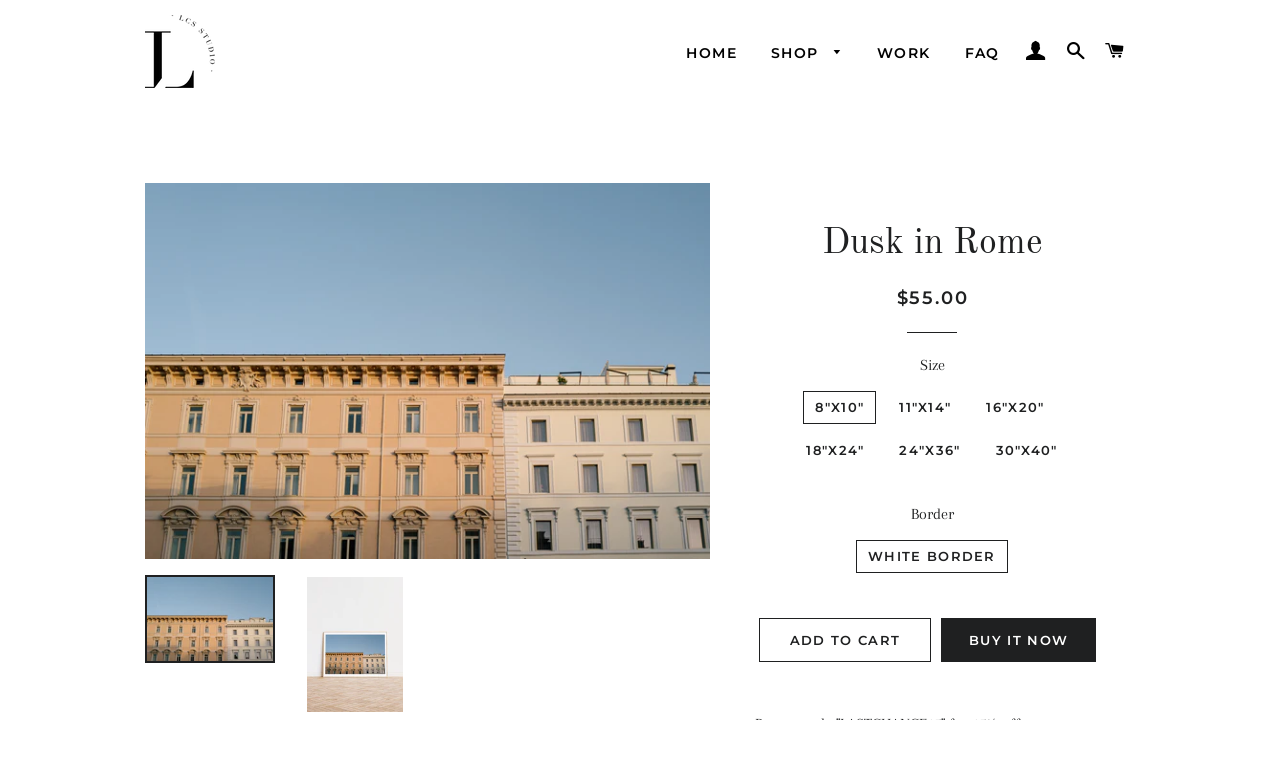

--- FILE ---
content_type: text/html; charset=utf-8
request_url: https://shoplcsstudio.com/collections/rome/products/dusk-in-rome
body_size: 19659
content:
<!doctype html>
<html class="no-js" lang="en">
<head>

  <!-- Basic page needs ================================================== -->
  <meta charset="utf-8">
  <meta http-equiv="X-UA-Compatible" content="IE=edge,chrome=1">

  
    <link rel="shortcut icon" href="//shoplcsstudio.com/cdn/shop/files/favi-32_32x32.png?v=1614305683" type="image/png" />
  

  <!-- Title and description ================================================== -->
  <title>
  Dusk in Rome &ndash; LCS Studio
  </title>

  
  <meta name="description" content="Dusk in Rome, Italy">
  

  <!-- Helpers ================================================== -->
  <!-- /snippets/social-meta-tags.liquid -->




<meta property="og:site_name" content="LCS Studio">
<meta property="og:url" content="https://shoplcsstudio.com/products/dusk-in-rome">
<meta property="og:title" content="Dusk in Rome">
<meta property="og:type" content="product">
<meta property="og:description" content="Dusk in Rome, Italy">

  <meta property="og:price:amount" content="55.00">
  <meta property="og:price:currency" content="USD">

<meta property="og:image" content="http://shoplcsstudio.com/cdn/shop/products/DuskinRome_1200x1200.jpg?v=1667506795"><meta property="og:image" content="http://shoplcsstudio.com/cdn/shop/products/Dusk-in-Rome_1200x1200.jpg?v=1667506802">
<meta property="og:image:secure_url" content="https://shoplcsstudio.com/cdn/shop/products/DuskinRome_1200x1200.jpg?v=1667506795"><meta property="og:image:secure_url" content="https://shoplcsstudio.com/cdn/shop/products/Dusk-in-Rome_1200x1200.jpg?v=1667506802">


<meta name="twitter:card" content="summary_large_image">
<meta name="twitter:title" content="Dusk in Rome">
<meta name="twitter:description" content="Dusk in Rome, Italy">

  <link rel="canonical" href="https://shoplcsstudio.com/products/dusk-in-rome">
  <meta name="viewport" content="width=device-width,initial-scale=1,shrink-to-fit=no">
  <meta name="theme-color" content="#1f2021">

  <!-- CSS ================================================== -->
  <link href="//shoplcsstudio.com/cdn/shop/t/2/assets/timber.scss.css?v=86269181360193969331759261084" rel="stylesheet" type="text/css" media="all" />
  <link href="//shoplcsstudio.com/cdn/shop/t/2/assets/theme.scss.css?v=73362134864206914111759261083" rel="stylesheet" type="text/css" media="all" />

  <!-- Sections ================================================== -->
  <script>
    window.theme = window.theme || {};
    theme.strings = {
      zoomClose: "Close (Esc)",
      zoomPrev: "Previous (Left arrow key)",
      zoomNext: "Next (Right arrow key)",
      moneyFormat: "${{amount}}",
      addressError: "Error looking up that address",
      addressNoResults: "No results for that address",
      addressQueryLimit: "You have exceeded the Google API usage limit. Consider upgrading to a \u003ca href=\"https:\/\/developers.google.com\/maps\/premium\/usage-limits\"\u003ePremium Plan\u003c\/a\u003e.",
      authError: "There was a problem authenticating your Google Maps account.",
      cartEmpty: "Your cart is currently empty.",
      cartCookie: "Enable cookies to use the shopping cart",
      cartSavings: "You're saving [savings]",
      productSlideLabel: "Slide [slide_number] of [slide_max]."
    };
    theme.settings = {
      cartType: "drawer",
      gridType: null
    };
  </script>

  <script src="//shoplcsstudio.com/cdn/shop/t/2/assets/jquery-2.2.3.min.js?v=58211863146907186831598935098" type="text/javascript"></script>

  <script src="//shoplcsstudio.com/cdn/shop/t/2/assets/lazysizes.min.js?v=155223123402716617051598935099" async="async"></script>

  <script src="//shoplcsstudio.com/cdn/shop/t/2/assets/theme.js?v=26671556834515932041606226392" defer="defer"></script>

  <!-- Header hook for plugins ================================================== -->
  <script>window.performance && window.performance.mark && window.performance.mark('shopify.content_for_header.start');</script><meta id="shopify-digital-wallet" name="shopify-digital-wallet" content="/47570485406/digital_wallets/dialog">
<meta name="shopify-checkout-api-token" content="5ca322a4142b281d2270b21daff0daf6">
<meta id="in-context-paypal-metadata" data-shop-id="47570485406" data-venmo-supported="false" data-environment="production" data-locale="en_US" data-paypal-v4="true" data-currency="USD">
<link rel="alternate" type="application/json+oembed" href="https://shoplcsstudio.com/products/dusk-in-rome.oembed">
<script async="async" src="/checkouts/internal/preloads.js?locale=en-US"></script>
<link rel="preconnect" href="https://shop.app" crossorigin="anonymous">
<script async="async" src="https://shop.app/checkouts/internal/preloads.js?locale=en-US&shop_id=47570485406" crossorigin="anonymous"></script>
<script id="apple-pay-shop-capabilities" type="application/json">{"shopId":47570485406,"countryCode":"US","currencyCode":"USD","merchantCapabilities":["supports3DS"],"merchantId":"gid:\/\/shopify\/Shop\/47570485406","merchantName":"LCS Studio","requiredBillingContactFields":["postalAddress","email"],"requiredShippingContactFields":["postalAddress","email"],"shippingType":"shipping","supportedNetworks":["visa","masterCard","amex","discover","elo","jcb"],"total":{"type":"pending","label":"LCS Studio","amount":"1.00"},"shopifyPaymentsEnabled":true,"supportsSubscriptions":true}</script>
<script id="shopify-features" type="application/json">{"accessToken":"5ca322a4142b281d2270b21daff0daf6","betas":["rich-media-storefront-analytics"],"domain":"shoplcsstudio.com","predictiveSearch":true,"shopId":47570485406,"locale":"en"}</script>
<script>var Shopify = Shopify || {};
Shopify.shop = "lcs-studio-print-shop.myshopify.com";
Shopify.locale = "en";
Shopify.currency = {"active":"USD","rate":"1.0"};
Shopify.country = "US";
Shopify.theme = {"name":"Brooklyn","id":110276903070,"schema_name":"Brooklyn","schema_version":"17.0.5","theme_store_id":730,"role":"main"};
Shopify.theme.handle = "null";
Shopify.theme.style = {"id":null,"handle":null};
Shopify.cdnHost = "shoplcsstudio.com/cdn";
Shopify.routes = Shopify.routes || {};
Shopify.routes.root = "/";</script>
<script type="module">!function(o){(o.Shopify=o.Shopify||{}).modules=!0}(window);</script>
<script>!function(o){function n(){var o=[];function n(){o.push(Array.prototype.slice.apply(arguments))}return n.q=o,n}var t=o.Shopify=o.Shopify||{};t.loadFeatures=n(),t.autoloadFeatures=n()}(window);</script>
<script>
  window.ShopifyPay = window.ShopifyPay || {};
  window.ShopifyPay.apiHost = "shop.app\/pay";
  window.ShopifyPay.redirectState = null;
</script>
<script id="shop-js-analytics" type="application/json">{"pageType":"product"}</script>
<script defer="defer" async type="module" src="//shoplcsstudio.com/cdn/shopifycloud/shop-js/modules/v2/client.init-shop-cart-sync_WVOgQShq.en.esm.js"></script>
<script defer="defer" async type="module" src="//shoplcsstudio.com/cdn/shopifycloud/shop-js/modules/v2/chunk.common_C_13GLB1.esm.js"></script>
<script defer="defer" async type="module" src="//shoplcsstudio.com/cdn/shopifycloud/shop-js/modules/v2/chunk.modal_CLfMGd0m.esm.js"></script>
<script type="module">
  await import("//shoplcsstudio.com/cdn/shopifycloud/shop-js/modules/v2/client.init-shop-cart-sync_WVOgQShq.en.esm.js");
await import("//shoplcsstudio.com/cdn/shopifycloud/shop-js/modules/v2/chunk.common_C_13GLB1.esm.js");
await import("//shoplcsstudio.com/cdn/shopifycloud/shop-js/modules/v2/chunk.modal_CLfMGd0m.esm.js");

  window.Shopify.SignInWithShop?.initShopCartSync?.({"fedCMEnabled":true,"windoidEnabled":true});

</script>
<script>
  window.Shopify = window.Shopify || {};
  if (!window.Shopify.featureAssets) window.Shopify.featureAssets = {};
  window.Shopify.featureAssets['shop-js'] = {"shop-cart-sync":["modules/v2/client.shop-cart-sync_DuR37GeY.en.esm.js","modules/v2/chunk.common_C_13GLB1.esm.js","modules/v2/chunk.modal_CLfMGd0m.esm.js"],"init-fed-cm":["modules/v2/client.init-fed-cm_BucUoe6W.en.esm.js","modules/v2/chunk.common_C_13GLB1.esm.js","modules/v2/chunk.modal_CLfMGd0m.esm.js"],"shop-toast-manager":["modules/v2/client.shop-toast-manager_B0JfrpKj.en.esm.js","modules/v2/chunk.common_C_13GLB1.esm.js","modules/v2/chunk.modal_CLfMGd0m.esm.js"],"init-shop-cart-sync":["modules/v2/client.init-shop-cart-sync_WVOgQShq.en.esm.js","modules/v2/chunk.common_C_13GLB1.esm.js","modules/v2/chunk.modal_CLfMGd0m.esm.js"],"shop-button":["modules/v2/client.shop-button_B_U3bv27.en.esm.js","modules/v2/chunk.common_C_13GLB1.esm.js","modules/v2/chunk.modal_CLfMGd0m.esm.js"],"init-windoid":["modules/v2/client.init-windoid_DuP9q_di.en.esm.js","modules/v2/chunk.common_C_13GLB1.esm.js","modules/v2/chunk.modal_CLfMGd0m.esm.js"],"shop-cash-offers":["modules/v2/client.shop-cash-offers_BmULhtno.en.esm.js","modules/v2/chunk.common_C_13GLB1.esm.js","modules/v2/chunk.modal_CLfMGd0m.esm.js"],"pay-button":["modules/v2/client.pay-button_CrPSEbOK.en.esm.js","modules/v2/chunk.common_C_13GLB1.esm.js","modules/v2/chunk.modal_CLfMGd0m.esm.js"],"init-customer-accounts":["modules/v2/client.init-customer-accounts_jNk9cPYQ.en.esm.js","modules/v2/client.shop-login-button_DJ5ldayH.en.esm.js","modules/v2/chunk.common_C_13GLB1.esm.js","modules/v2/chunk.modal_CLfMGd0m.esm.js"],"avatar":["modules/v2/client.avatar_BTnouDA3.en.esm.js"],"checkout-modal":["modules/v2/client.checkout-modal_pBPyh9w8.en.esm.js","modules/v2/chunk.common_C_13GLB1.esm.js","modules/v2/chunk.modal_CLfMGd0m.esm.js"],"init-shop-for-new-customer-accounts":["modules/v2/client.init-shop-for-new-customer-accounts_BUoCy7a5.en.esm.js","modules/v2/client.shop-login-button_DJ5ldayH.en.esm.js","modules/v2/chunk.common_C_13GLB1.esm.js","modules/v2/chunk.modal_CLfMGd0m.esm.js"],"init-customer-accounts-sign-up":["modules/v2/client.init-customer-accounts-sign-up_CnczCz9H.en.esm.js","modules/v2/client.shop-login-button_DJ5ldayH.en.esm.js","modules/v2/chunk.common_C_13GLB1.esm.js","modules/v2/chunk.modal_CLfMGd0m.esm.js"],"init-shop-email-lookup-coordinator":["modules/v2/client.init-shop-email-lookup-coordinator_CzjY5t9o.en.esm.js","modules/v2/chunk.common_C_13GLB1.esm.js","modules/v2/chunk.modal_CLfMGd0m.esm.js"],"shop-follow-button":["modules/v2/client.shop-follow-button_CsYC63q7.en.esm.js","modules/v2/chunk.common_C_13GLB1.esm.js","modules/v2/chunk.modal_CLfMGd0m.esm.js"],"shop-login-button":["modules/v2/client.shop-login-button_DJ5ldayH.en.esm.js","modules/v2/chunk.common_C_13GLB1.esm.js","modules/v2/chunk.modal_CLfMGd0m.esm.js"],"shop-login":["modules/v2/client.shop-login_B9ccPdmx.en.esm.js","modules/v2/chunk.common_C_13GLB1.esm.js","modules/v2/chunk.modal_CLfMGd0m.esm.js"],"lead-capture":["modules/v2/client.lead-capture_D0K_KgYb.en.esm.js","modules/v2/chunk.common_C_13GLB1.esm.js","modules/v2/chunk.modal_CLfMGd0m.esm.js"],"payment-terms":["modules/v2/client.payment-terms_BWmiNN46.en.esm.js","modules/v2/chunk.common_C_13GLB1.esm.js","modules/v2/chunk.modal_CLfMGd0m.esm.js"]};
</script>
<script id="__st">var __st={"a":47570485406,"offset":-18000,"reqid":"897d1ad8-244a-4d66-9549-b833ee2d5c26-1769582463","pageurl":"shoplcsstudio.com\/collections\/rome\/products\/dusk-in-rome","u":"6dab0c34b097","p":"product","rtyp":"product","rid":7381484601502};</script>
<script>window.ShopifyPaypalV4VisibilityTracking = true;</script>
<script id="captcha-bootstrap">!function(){'use strict';const t='contact',e='account',n='new_comment',o=[[t,t],['blogs',n],['comments',n],[t,'customer']],c=[[e,'customer_login'],[e,'guest_login'],[e,'recover_customer_password'],[e,'create_customer']],r=t=>t.map((([t,e])=>`form[action*='/${t}']:not([data-nocaptcha='true']) input[name='form_type'][value='${e}']`)).join(','),a=t=>()=>t?[...document.querySelectorAll(t)].map((t=>t.form)):[];function s(){const t=[...o],e=r(t);return a(e)}const i='password',u='form_key',d=['recaptcha-v3-token','g-recaptcha-response','h-captcha-response',i],f=()=>{try{return window.sessionStorage}catch{return}},m='__shopify_v',_=t=>t.elements[u];function p(t,e,n=!1){try{const o=window.sessionStorage,c=JSON.parse(o.getItem(e)),{data:r}=function(t){const{data:e,action:n}=t;return t[m]||n?{data:e,action:n}:{data:t,action:n}}(c);for(const[e,n]of Object.entries(r))t.elements[e]&&(t.elements[e].value=n);n&&o.removeItem(e)}catch(o){console.error('form repopulation failed',{error:o})}}const l='form_type',E='cptcha';function T(t){t.dataset[E]=!0}const w=window,h=w.document,L='Shopify',v='ce_forms',y='captcha';let A=!1;((t,e)=>{const n=(g='f06e6c50-85a8-45c8-87d0-21a2b65856fe',I='https://cdn.shopify.com/shopifycloud/storefront-forms-hcaptcha/ce_storefront_forms_captcha_hcaptcha.v1.5.2.iife.js',D={infoText:'Protected by hCaptcha',privacyText:'Privacy',termsText:'Terms'},(t,e,n)=>{const o=w[L][v],c=o.bindForm;if(c)return c(t,g,e,D).then(n);var r;o.q.push([[t,g,e,D],n]),r=I,A||(h.body.append(Object.assign(h.createElement('script'),{id:'captcha-provider',async:!0,src:r})),A=!0)});var g,I,D;w[L]=w[L]||{},w[L][v]=w[L][v]||{},w[L][v].q=[],w[L][y]=w[L][y]||{},w[L][y].protect=function(t,e){n(t,void 0,e),T(t)},Object.freeze(w[L][y]),function(t,e,n,w,h,L){const[v,y,A,g]=function(t,e,n){const i=e?o:[],u=t?c:[],d=[...i,...u],f=r(d),m=r(i),_=r(d.filter((([t,e])=>n.includes(e))));return[a(f),a(m),a(_),s()]}(w,h,L),I=t=>{const e=t.target;return e instanceof HTMLFormElement?e:e&&e.form},D=t=>v().includes(t);t.addEventListener('submit',(t=>{const e=I(t);if(!e)return;const n=D(e)&&!e.dataset.hcaptchaBound&&!e.dataset.recaptchaBound,o=_(e),c=g().includes(e)&&(!o||!o.value);(n||c)&&t.preventDefault(),c&&!n&&(function(t){try{if(!f())return;!function(t){const e=f();if(!e)return;const n=_(t);if(!n)return;const o=n.value;o&&e.removeItem(o)}(t);const e=Array.from(Array(32),(()=>Math.random().toString(36)[2])).join('');!function(t,e){_(t)||t.append(Object.assign(document.createElement('input'),{type:'hidden',name:u})),t.elements[u].value=e}(t,e),function(t,e){const n=f();if(!n)return;const o=[...t.querySelectorAll(`input[type='${i}']`)].map((({name:t})=>t)),c=[...d,...o],r={};for(const[a,s]of new FormData(t).entries())c.includes(a)||(r[a]=s);n.setItem(e,JSON.stringify({[m]:1,action:t.action,data:r}))}(t,e)}catch(e){console.error('failed to persist form',e)}}(e),e.submit())}));const S=(t,e)=>{t&&!t.dataset[E]&&(n(t,e.some((e=>e===t))),T(t))};for(const o of['focusin','change'])t.addEventListener(o,(t=>{const e=I(t);D(e)&&S(e,y())}));const B=e.get('form_key'),M=e.get(l),P=B&&M;t.addEventListener('DOMContentLoaded',(()=>{const t=y();if(P)for(const e of t)e.elements[l].value===M&&p(e,B);[...new Set([...A(),...v().filter((t=>'true'===t.dataset.shopifyCaptcha))])].forEach((e=>S(e,t)))}))}(h,new URLSearchParams(w.location.search),n,t,e,['guest_login'])})(!0,!0)}();</script>
<script integrity="sha256-4kQ18oKyAcykRKYeNunJcIwy7WH5gtpwJnB7kiuLZ1E=" data-source-attribution="shopify.loadfeatures" defer="defer" src="//shoplcsstudio.com/cdn/shopifycloud/storefront/assets/storefront/load_feature-a0a9edcb.js" crossorigin="anonymous"></script>
<script crossorigin="anonymous" defer="defer" src="//shoplcsstudio.com/cdn/shopifycloud/storefront/assets/shopify_pay/storefront-65b4c6d7.js?v=20250812"></script>
<script data-source-attribution="shopify.dynamic_checkout.dynamic.init">var Shopify=Shopify||{};Shopify.PaymentButton=Shopify.PaymentButton||{isStorefrontPortableWallets:!0,init:function(){window.Shopify.PaymentButton.init=function(){};var t=document.createElement("script");t.src="https://shoplcsstudio.com/cdn/shopifycloud/portable-wallets/latest/portable-wallets.en.js",t.type="module",document.head.appendChild(t)}};
</script>
<script data-source-attribution="shopify.dynamic_checkout.buyer_consent">
  function portableWalletsHideBuyerConsent(e){var t=document.getElementById("shopify-buyer-consent"),n=document.getElementById("shopify-subscription-policy-button");t&&n&&(t.classList.add("hidden"),t.setAttribute("aria-hidden","true"),n.removeEventListener("click",e))}function portableWalletsShowBuyerConsent(e){var t=document.getElementById("shopify-buyer-consent"),n=document.getElementById("shopify-subscription-policy-button");t&&n&&(t.classList.remove("hidden"),t.removeAttribute("aria-hidden"),n.addEventListener("click",e))}window.Shopify?.PaymentButton&&(window.Shopify.PaymentButton.hideBuyerConsent=portableWalletsHideBuyerConsent,window.Shopify.PaymentButton.showBuyerConsent=portableWalletsShowBuyerConsent);
</script>
<script>
  function portableWalletsCleanup(e){e&&e.src&&console.error("Failed to load portable wallets script "+e.src);var t=document.querySelectorAll("shopify-accelerated-checkout .shopify-payment-button__skeleton, shopify-accelerated-checkout-cart .wallet-cart-button__skeleton"),e=document.getElementById("shopify-buyer-consent");for(let e=0;e<t.length;e++)t[e].remove();e&&e.remove()}function portableWalletsNotLoadedAsModule(e){e instanceof ErrorEvent&&"string"==typeof e.message&&e.message.includes("import.meta")&&"string"==typeof e.filename&&e.filename.includes("portable-wallets")&&(window.removeEventListener("error",portableWalletsNotLoadedAsModule),window.Shopify.PaymentButton.failedToLoad=e,"loading"===document.readyState?document.addEventListener("DOMContentLoaded",window.Shopify.PaymentButton.init):window.Shopify.PaymentButton.init())}window.addEventListener("error",portableWalletsNotLoadedAsModule);
</script>

<script type="module" src="https://shoplcsstudio.com/cdn/shopifycloud/portable-wallets/latest/portable-wallets.en.js" onError="portableWalletsCleanup(this)" crossorigin="anonymous"></script>
<script nomodule>
  document.addEventListener("DOMContentLoaded", portableWalletsCleanup);
</script>

<link id="shopify-accelerated-checkout-styles" rel="stylesheet" media="screen" href="https://shoplcsstudio.com/cdn/shopifycloud/portable-wallets/latest/accelerated-checkout-backwards-compat.css" crossorigin="anonymous">
<style id="shopify-accelerated-checkout-cart">
        #shopify-buyer-consent {
  margin-top: 1em;
  display: inline-block;
  width: 100%;
}

#shopify-buyer-consent.hidden {
  display: none;
}

#shopify-subscription-policy-button {
  background: none;
  border: none;
  padding: 0;
  text-decoration: underline;
  font-size: inherit;
  cursor: pointer;
}

#shopify-subscription-policy-button::before {
  box-shadow: none;
}

      </style>

<script>window.performance && window.performance.mark && window.performance.mark('shopify.content_for_header.end');</script>

  <script src="//shoplcsstudio.com/cdn/shop/t/2/assets/modernizr.min.js?v=21391054748206432451598935099" type="text/javascript"></script>

  
  
  

<link href="https://monorail-edge.shopifysvc.com" rel="dns-prefetch">
<script>(function(){if ("sendBeacon" in navigator && "performance" in window) {try {var session_token_from_headers = performance.getEntriesByType('navigation')[0].serverTiming.find(x => x.name == '_s').description;} catch {var session_token_from_headers = undefined;}var session_cookie_matches = document.cookie.match(/_shopify_s=([^;]*)/);var session_token_from_cookie = session_cookie_matches && session_cookie_matches.length === 2 ? session_cookie_matches[1] : "";var session_token = session_token_from_headers || session_token_from_cookie || "";function handle_abandonment_event(e) {var entries = performance.getEntries().filter(function(entry) {return /monorail-edge.shopifysvc.com/.test(entry.name);});if (!window.abandonment_tracked && entries.length === 0) {window.abandonment_tracked = true;var currentMs = Date.now();var navigation_start = performance.timing.navigationStart;var payload = {shop_id: 47570485406,url: window.location.href,navigation_start,duration: currentMs - navigation_start,session_token,page_type: "product"};window.navigator.sendBeacon("https://monorail-edge.shopifysvc.com/v1/produce", JSON.stringify({schema_id: "online_store_buyer_site_abandonment/1.1",payload: payload,metadata: {event_created_at_ms: currentMs,event_sent_at_ms: currentMs}}));}}window.addEventListener('pagehide', handle_abandonment_event);}}());</script>
<script id="web-pixels-manager-setup">(function e(e,d,r,n,o){if(void 0===o&&(o={}),!Boolean(null===(a=null===(i=window.Shopify)||void 0===i?void 0:i.analytics)||void 0===a?void 0:a.replayQueue)){var i,a;window.Shopify=window.Shopify||{};var t=window.Shopify;t.analytics=t.analytics||{};var s=t.analytics;s.replayQueue=[],s.publish=function(e,d,r){return s.replayQueue.push([e,d,r]),!0};try{self.performance.mark("wpm:start")}catch(e){}var l=function(){var e={modern:/Edge?\/(1{2}[4-9]|1[2-9]\d|[2-9]\d{2}|\d{4,})\.\d+(\.\d+|)|Firefox\/(1{2}[4-9]|1[2-9]\d|[2-9]\d{2}|\d{4,})\.\d+(\.\d+|)|Chrom(ium|e)\/(9{2}|\d{3,})\.\d+(\.\d+|)|(Maci|X1{2}).+ Version\/(15\.\d+|(1[6-9]|[2-9]\d|\d{3,})\.\d+)([,.]\d+|)( \(\w+\)|)( Mobile\/\w+|) Safari\/|Chrome.+OPR\/(9{2}|\d{3,})\.\d+\.\d+|(CPU[ +]OS|iPhone[ +]OS|CPU[ +]iPhone|CPU IPhone OS|CPU iPad OS)[ +]+(15[._]\d+|(1[6-9]|[2-9]\d|\d{3,})[._]\d+)([._]\d+|)|Android:?[ /-](13[3-9]|1[4-9]\d|[2-9]\d{2}|\d{4,})(\.\d+|)(\.\d+|)|Android.+Firefox\/(13[5-9]|1[4-9]\d|[2-9]\d{2}|\d{4,})\.\d+(\.\d+|)|Android.+Chrom(ium|e)\/(13[3-9]|1[4-9]\d|[2-9]\d{2}|\d{4,})\.\d+(\.\d+|)|SamsungBrowser\/([2-9]\d|\d{3,})\.\d+/,legacy:/Edge?\/(1[6-9]|[2-9]\d|\d{3,})\.\d+(\.\d+|)|Firefox\/(5[4-9]|[6-9]\d|\d{3,})\.\d+(\.\d+|)|Chrom(ium|e)\/(5[1-9]|[6-9]\d|\d{3,})\.\d+(\.\d+|)([\d.]+$|.*Safari\/(?![\d.]+ Edge\/[\d.]+$))|(Maci|X1{2}).+ Version\/(10\.\d+|(1[1-9]|[2-9]\d|\d{3,})\.\d+)([,.]\d+|)( \(\w+\)|)( Mobile\/\w+|) Safari\/|Chrome.+OPR\/(3[89]|[4-9]\d|\d{3,})\.\d+\.\d+|(CPU[ +]OS|iPhone[ +]OS|CPU[ +]iPhone|CPU IPhone OS|CPU iPad OS)[ +]+(10[._]\d+|(1[1-9]|[2-9]\d|\d{3,})[._]\d+)([._]\d+|)|Android:?[ /-](13[3-9]|1[4-9]\d|[2-9]\d{2}|\d{4,})(\.\d+|)(\.\d+|)|Mobile Safari.+OPR\/([89]\d|\d{3,})\.\d+\.\d+|Android.+Firefox\/(13[5-9]|1[4-9]\d|[2-9]\d{2}|\d{4,})\.\d+(\.\d+|)|Android.+Chrom(ium|e)\/(13[3-9]|1[4-9]\d|[2-9]\d{2}|\d{4,})\.\d+(\.\d+|)|Android.+(UC? ?Browser|UCWEB|U3)[ /]?(15\.([5-9]|\d{2,})|(1[6-9]|[2-9]\d|\d{3,})\.\d+)\.\d+|SamsungBrowser\/(5\.\d+|([6-9]|\d{2,})\.\d+)|Android.+MQ{2}Browser\/(14(\.(9|\d{2,})|)|(1[5-9]|[2-9]\d|\d{3,})(\.\d+|))(\.\d+|)|K[Aa][Ii]OS\/(3\.\d+|([4-9]|\d{2,})\.\d+)(\.\d+|)/},d=e.modern,r=e.legacy,n=navigator.userAgent;return n.match(d)?"modern":n.match(r)?"legacy":"unknown"}(),u="modern"===l?"modern":"legacy",c=(null!=n?n:{modern:"",legacy:""})[u],f=function(e){return[e.baseUrl,"/wpm","/b",e.hashVersion,"modern"===e.buildTarget?"m":"l",".js"].join("")}({baseUrl:d,hashVersion:r,buildTarget:u}),m=function(e){var d=e.version,r=e.bundleTarget,n=e.surface,o=e.pageUrl,i=e.monorailEndpoint;return{emit:function(e){var a=e.status,t=e.errorMsg,s=(new Date).getTime(),l=JSON.stringify({metadata:{event_sent_at_ms:s},events:[{schema_id:"web_pixels_manager_load/3.1",payload:{version:d,bundle_target:r,page_url:o,status:a,surface:n,error_msg:t},metadata:{event_created_at_ms:s}}]});if(!i)return console&&console.warn&&console.warn("[Web Pixels Manager] No Monorail endpoint provided, skipping logging."),!1;try{return self.navigator.sendBeacon.bind(self.navigator)(i,l)}catch(e){}var u=new XMLHttpRequest;try{return u.open("POST",i,!0),u.setRequestHeader("Content-Type","text/plain"),u.send(l),!0}catch(e){return console&&console.warn&&console.warn("[Web Pixels Manager] Got an unhandled error while logging to Monorail."),!1}}}}({version:r,bundleTarget:l,surface:e.surface,pageUrl:self.location.href,monorailEndpoint:e.monorailEndpoint});try{o.browserTarget=l,function(e){var d=e.src,r=e.async,n=void 0===r||r,o=e.onload,i=e.onerror,a=e.sri,t=e.scriptDataAttributes,s=void 0===t?{}:t,l=document.createElement("script"),u=document.querySelector("head"),c=document.querySelector("body");if(l.async=n,l.src=d,a&&(l.integrity=a,l.crossOrigin="anonymous"),s)for(var f in s)if(Object.prototype.hasOwnProperty.call(s,f))try{l.dataset[f]=s[f]}catch(e){}if(o&&l.addEventListener("load",o),i&&l.addEventListener("error",i),u)u.appendChild(l);else{if(!c)throw new Error("Did not find a head or body element to append the script");c.appendChild(l)}}({src:f,async:!0,onload:function(){if(!function(){var e,d;return Boolean(null===(d=null===(e=window.Shopify)||void 0===e?void 0:e.analytics)||void 0===d?void 0:d.initialized)}()){var d=window.webPixelsManager.init(e)||void 0;if(d){var r=window.Shopify.analytics;r.replayQueue.forEach((function(e){var r=e[0],n=e[1],o=e[2];d.publishCustomEvent(r,n,o)})),r.replayQueue=[],r.publish=d.publishCustomEvent,r.visitor=d.visitor,r.initialized=!0}}},onerror:function(){return m.emit({status:"failed",errorMsg:"".concat(f," has failed to load")})},sri:function(e){var d=/^sha384-[A-Za-z0-9+/=]+$/;return"string"==typeof e&&d.test(e)}(c)?c:"",scriptDataAttributes:o}),m.emit({status:"loading"})}catch(e){m.emit({status:"failed",errorMsg:(null==e?void 0:e.message)||"Unknown error"})}}})({shopId: 47570485406,storefrontBaseUrl: "https://shoplcsstudio.com",extensionsBaseUrl: "https://extensions.shopifycdn.com/cdn/shopifycloud/web-pixels-manager",monorailEndpoint: "https://monorail-edge.shopifysvc.com/unstable/produce_batch",surface: "storefront-renderer",enabledBetaFlags: ["2dca8a86"],webPixelsConfigList: [{"id":"327254174","configuration":"{\"pixel_id\":\"319993372396525\",\"pixel_type\":\"facebook_pixel\",\"metaapp_system_user_token\":\"-\"}","eventPayloadVersion":"v1","runtimeContext":"OPEN","scriptVersion":"ca16bc87fe92b6042fbaa3acc2fbdaa6","type":"APP","apiClientId":2329312,"privacyPurposes":["ANALYTICS","MARKETING","SALE_OF_DATA"],"dataSharingAdjustments":{"protectedCustomerApprovalScopes":["read_customer_address","read_customer_email","read_customer_name","read_customer_personal_data","read_customer_phone"]}},{"id":"118980766","configuration":"{\"tagID\":\"2612830872167\"}","eventPayloadVersion":"v1","runtimeContext":"STRICT","scriptVersion":"18031546ee651571ed29edbe71a3550b","type":"APP","apiClientId":3009811,"privacyPurposes":["ANALYTICS","MARKETING","SALE_OF_DATA"],"dataSharingAdjustments":{"protectedCustomerApprovalScopes":["read_customer_address","read_customer_email","read_customer_name","read_customer_personal_data","read_customer_phone"]}},{"id":"shopify-app-pixel","configuration":"{}","eventPayloadVersion":"v1","runtimeContext":"STRICT","scriptVersion":"0450","apiClientId":"shopify-pixel","type":"APP","privacyPurposes":["ANALYTICS","MARKETING"]},{"id":"shopify-custom-pixel","eventPayloadVersion":"v1","runtimeContext":"LAX","scriptVersion":"0450","apiClientId":"shopify-pixel","type":"CUSTOM","privacyPurposes":["ANALYTICS","MARKETING"]}],isMerchantRequest: false,initData: {"shop":{"name":"LCS Studio","paymentSettings":{"currencyCode":"USD"},"myshopifyDomain":"lcs-studio-print-shop.myshopify.com","countryCode":"US","storefrontUrl":"https:\/\/shoplcsstudio.com"},"customer":null,"cart":null,"checkout":null,"productVariants":[{"price":{"amount":55.0,"currencyCode":"USD"},"product":{"title":"Dusk in Rome","vendor":"LCS Studio Print Shop","id":"7381484601502","untranslatedTitle":"Dusk in Rome","url":"\/products\/dusk-in-rome","type":""},"id":"42214357532830","image":{"src":"\/\/shoplcsstudio.com\/cdn\/shop\/products\/DuskinRome.jpg?v=1667506795"},"sku":null,"title":"8\"x10\" \/ White Border","untranslatedTitle":"8\"x10\" \/ White Border"},{"price":{"amount":75.0,"currencyCode":"USD"},"product":{"title":"Dusk in Rome","vendor":"LCS Studio Print Shop","id":"7381484601502","untranslatedTitle":"Dusk in Rome","url":"\/products\/dusk-in-rome","type":""},"id":"42214357565598","image":{"src":"\/\/shoplcsstudio.com\/cdn\/shop\/products\/DuskinRome.jpg?v=1667506795"},"sku":null,"title":"11\"x14\" \/ White Border","untranslatedTitle":"11\"x14\" \/ White Border"},{"price":{"amount":120.0,"currencyCode":"USD"},"product":{"title":"Dusk in Rome","vendor":"LCS Studio Print Shop","id":"7381484601502","untranslatedTitle":"Dusk in Rome","url":"\/products\/dusk-in-rome","type":""},"id":"42214357598366","image":{"src":"\/\/shoplcsstudio.com\/cdn\/shop\/products\/DuskinRome.jpg?v=1667506795"},"sku":null,"title":"16\"x20\" \/ White Border","untranslatedTitle":"16\"x20\" \/ White Border"},{"price":{"amount":150.0,"currencyCode":"USD"},"product":{"title":"Dusk in Rome","vendor":"LCS Studio Print Shop","id":"7381484601502","untranslatedTitle":"Dusk in Rome","url":"\/products\/dusk-in-rome","type":""},"id":"42214357631134","image":{"src":"\/\/shoplcsstudio.com\/cdn\/shop\/products\/DuskinRome.jpg?v=1667506795"},"sku":null,"title":"18\"x24\" \/ White Border","untranslatedTitle":"18\"x24\" \/ White Border"},{"price":{"amount":200.0,"currencyCode":"USD"},"product":{"title":"Dusk in Rome","vendor":"LCS Studio Print Shop","id":"7381484601502","untranslatedTitle":"Dusk in Rome","url":"\/products\/dusk-in-rome","type":""},"id":"42214357663902","image":{"src":"\/\/shoplcsstudio.com\/cdn\/shop\/products\/DuskinRome.jpg?v=1667506795"},"sku":null,"title":"24\"x36\" \/ White Border","untranslatedTitle":"24\"x36\" \/ White Border"},{"price":{"amount":250.0,"currencyCode":"USD"},"product":{"title":"Dusk in Rome","vendor":"LCS Studio Print Shop","id":"7381484601502","untranslatedTitle":"Dusk in Rome","url":"\/products\/dusk-in-rome","type":""},"id":"42214357696670","image":{"src":"\/\/shoplcsstudio.com\/cdn\/shop\/products\/DuskinRome.jpg?v=1667506795"},"sku":null,"title":"30\"x40\" \/ White Border","untranslatedTitle":"30\"x40\" \/ White Border"}],"purchasingCompany":null},},"https://shoplcsstudio.com/cdn","fcfee988w5aeb613cpc8e4bc33m6693e112",{"modern":"","legacy":""},{"shopId":"47570485406","storefrontBaseUrl":"https:\/\/shoplcsstudio.com","extensionBaseUrl":"https:\/\/extensions.shopifycdn.com\/cdn\/shopifycloud\/web-pixels-manager","surface":"storefront-renderer","enabledBetaFlags":"[\"2dca8a86\"]","isMerchantRequest":"false","hashVersion":"fcfee988w5aeb613cpc8e4bc33m6693e112","publish":"custom","events":"[[\"page_viewed\",{}],[\"product_viewed\",{\"productVariant\":{\"price\":{\"amount\":55.0,\"currencyCode\":\"USD\"},\"product\":{\"title\":\"Dusk in Rome\",\"vendor\":\"LCS Studio Print Shop\",\"id\":\"7381484601502\",\"untranslatedTitle\":\"Dusk in Rome\",\"url\":\"\/products\/dusk-in-rome\",\"type\":\"\"},\"id\":\"42214357532830\",\"image\":{\"src\":\"\/\/shoplcsstudio.com\/cdn\/shop\/products\/DuskinRome.jpg?v=1667506795\"},\"sku\":null,\"title\":\"8\\\"x10\\\" \/ White Border\",\"untranslatedTitle\":\"8\\\"x10\\\" \/ White Border\"}}]]"});</script><script>
  window.ShopifyAnalytics = window.ShopifyAnalytics || {};
  window.ShopifyAnalytics.meta = window.ShopifyAnalytics.meta || {};
  window.ShopifyAnalytics.meta.currency = 'USD';
  var meta = {"product":{"id":7381484601502,"gid":"gid:\/\/shopify\/Product\/7381484601502","vendor":"LCS Studio Print Shop","type":"","handle":"dusk-in-rome","variants":[{"id":42214357532830,"price":5500,"name":"Dusk in Rome - 8\"x10\" \/ White Border","public_title":"8\"x10\" \/ White Border","sku":null},{"id":42214357565598,"price":7500,"name":"Dusk in Rome - 11\"x14\" \/ White Border","public_title":"11\"x14\" \/ White Border","sku":null},{"id":42214357598366,"price":12000,"name":"Dusk in Rome - 16\"x20\" \/ White Border","public_title":"16\"x20\" \/ White Border","sku":null},{"id":42214357631134,"price":15000,"name":"Dusk in Rome - 18\"x24\" \/ White Border","public_title":"18\"x24\" \/ White Border","sku":null},{"id":42214357663902,"price":20000,"name":"Dusk in Rome - 24\"x36\" \/ White Border","public_title":"24\"x36\" \/ White Border","sku":null},{"id":42214357696670,"price":25000,"name":"Dusk in Rome - 30\"x40\" \/ White Border","public_title":"30\"x40\" \/ White Border","sku":null}],"remote":false},"page":{"pageType":"product","resourceType":"product","resourceId":7381484601502,"requestId":"897d1ad8-244a-4d66-9549-b833ee2d5c26-1769582463"}};
  for (var attr in meta) {
    window.ShopifyAnalytics.meta[attr] = meta[attr];
  }
</script>
<script class="analytics">
  (function () {
    var customDocumentWrite = function(content) {
      var jquery = null;

      if (window.jQuery) {
        jquery = window.jQuery;
      } else if (window.Checkout && window.Checkout.$) {
        jquery = window.Checkout.$;
      }

      if (jquery) {
        jquery('body').append(content);
      }
    };

    var hasLoggedConversion = function(token) {
      if (token) {
        return document.cookie.indexOf('loggedConversion=' + token) !== -1;
      }
      return false;
    }

    var setCookieIfConversion = function(token) {
      if (token) {
        var twoMonthsFromNow = new Date(Date.now());
        twoMonthsFromNow.setMonth(twoMonthsFromNow.getMonth() + 2);

        document.cookie = 'loggedConversion=' + token + '; expires=' + twoMonthsFromNow;
      }
    }

    var trekkie = window.ShopifyAnalytics.lib = window.trekkie = window.trekkie || [];
    if (trekkie.integrations) {
      return;
    }
    trekkie.methods = [
      'identify',
      'page',
      'ready',
      'track',
      'trackForm',
      'trackLink'
    ];
    trekkie.factory = function(method) {
      return function() {
        var args = Array.prototype.slice.call(arguments);
        args.unshift(method);
        trekkie.push(args);
        return trekkie;
      };
    };
    for (var i = 0; i < trekkie.methods.length; i++) {
      var key = trekkie.methods[i];
      trekkie[key] = trekkie.factory(key);
    }
    trekkie.load = function(config) {
      trekkie.config = config || {};
      trekkie.config.initialDocumentCookie = document.cookie;
      var first = document.getElementsByTagName('script')[0];
      var script = document.createElement('script');
      script.type = 'text/javascript';
      script.onerror = function(e) {
        var scriptFallback = document.createElement('script');
        scriptFallback.type = 'text/javascript';
        scriptFallback.onerror = function(error) {
                var Monorail = {
      produce: function produce(monorailDomain, schemaId, payload) {
        var currentMs = new Date().getTime();
        var event = {
          schema_id: schemaId,
          payload: payload,
          metadata: {
            event_created_at_ms: currentMs,
            event_sent_at_ms: currentMs
          }
        };
        return Monorail.sendRequest("https://" + monorailDomain + "/v1/produce", JSON.stringify(event));
      },
      sendRequest: function sendRequest(endpointUrl, payload) {
        // Try the sendBeacon API
        if (window && window.navigator && typeof window.navigator.sendBeacon === 'function' && typeof window.Blob === 'function' && !Monorail.isIos12()) {
          var blobData = new window.Blob([payload], {
            type: 'text/plain'
          });

          if (window.navigator.sendBeacon(endpointUrl, blobData)) {
            return true;
          } // sendBeacon was not successful

        } // XHR beacon

        var xhr = new XMLHttpRequest();

        try {
          xhr.open('POST', endpointUrl);
          xhr.setRequestHeader('Content-Type', 'text/plain');
          xhr.send(payload);
        } catch (e) {
          console.log(e);
        }

        return false;
      },
      isIos12: function isIos12() {
        return window.navigator.userAgent.lastIndexOf('iPhone; CPU iPhone OS 12_') !== -1 || window.navigator.userAgent.lastIndexOf('iPad; CPU OS 12_') !== -1;
      }
    };
    Monorail.produce('monorail-edge.shopifysvc.com',
      'trekkie_storefront_load_errors/1.1',
      {shop_id: 47570485406,
      theme_id: 110276903070,
      app_name: "storefront",
      context_url: window.location.href,
      source_url: "//shoplcsstudio.com/cdn/s/trekkie.storefront.a804e9514e4efded663580eddd6991fcc12b5451.min.js"});

        };
        scriptFallback.async = true;
        scriptFallback.src = '//shoplcsstudio.com/cdn/s/trekkie.storefront.a804e9514e4efded663580eddd6991fcc12b5451.min.js';
        first.parentNode.insertBefore(scriptFallback, first);
      };
      script.async = true;
      script.src = '//shoplcsstudio.com/cdn/s/trekkie.storefront.a804e9514e4efded663580eddd6991fcc12b5451.min.js';
      first.parentNode.insertBefore(script, first);
    };
    trekkie.load(
      {"Trekkie":{"appName":"storefront","development":false,"defaultAttributes":{"shopId":47570485406,"isMerchantRequest":null,"themeId":110276903070,"themeCityHash":"16232066845850335065","contentLanguage":"en","currency":"USD","eventMetadataId":"0bf588de-9200-4f22-8e46-3e263fb37cea"},"isServerSideCookieWritingEnabled":true,"monorailRegion":"shop_domain","enabledBetaFlags":["65f19447","b5387b81"]},"Session Attribution":{},"S2S":{"facebookCapiEnabled":true,"source":"trekkie-storefront-renderer","apiClientId":580111}}
    );

    var loaded = false;
    trekkie.ready(function() {
      if (loaded) return;
      loaded = true;

      window.ShopifyAnalytics.lib = window.trekkie;

      var originalDocumentWrite = document.write;
      document.write = customDocumentWrite;
      try { window.ShopifyAnalytics.merchantGoogleAnalytics.call(this); } catch(error) {};
      document.write = originalDocumentWrite;

      window.ShopifyAnalytics.lib.page(null,{"pageType":"product","resourceType":"product","resourceId":7381484601502,"requestId":"897d1ad8-244a-4d66-9549-b833ee2d5c26-1769582463","shopifyEmitted":true});

      var match = window.location.pathname.match(/checkouts\/(.+)\/(thank_you|post_purchase)/)
      var token = match? match[1]: undefined;
      if (!hasLoggedConversion(token)) {
        setCookieIfConversion(token);
        window.ShopifyAnalytics.lib.track("Viewed Product",{"currency":"USD","variantId":42214357532830,"productId":7381484601502,"productGid":"gid:\/\/shopify\/Product\/7381484601502","name":"Dusk in Rome - 8\"x10\" \/ White Border","price":"55.00","sku":null,"brand":"LCS Studio Print Shop","variant":"8\"x10\" \/ White Border","category":"","nonInteraction":true,"remote":false},undefined,undefined,{"shopifyEmitted":true});
      window.ShopifyAnalytics.lib.track("monorail:\/\/trekkie_storefront_viewed_product\/1.1",{"currency":"USD","variantId":42214357532830,"productId":7381484601502,"productGid":"gid:\/\/shopify\/Product\/7381484601502","name":"Dusk in Rome - 8\"x10\" \/ White Border","price":"55.00","sku":null,"brand":"LCS Studio Print Shop","variant":"8\"x10\" \/ White Border","category":"","nonInteraction":true,"remote":false,"referer":"https:\/\/shoplcsstudio.com\/collections\/rome\/products\/dusk-in-rome"});
      }
    });


        var eventsListenerScript = document.createElement('script');
        eventsListenerScript.async = true;
        eventsListenerScript.src = "//shoplcsstudio.com/cdn/shopifycloud/storefront/assets/shop_events_listener-3da45d37.js";
        document.getElementsByTagName('head')[0].appendChild(eventsListenerScript);

})();</script>
<script
  defer
  src="https://shoplcsstudio.com/cdn/shopifycloud/perf-kit/shopify-perf-kit-3.1.0.min.js"
  data-application="storefront-renderer"
  data-shop-id="47570485406"
  data-render-region="gcp-us-east1"
  data-page-type="product"
  data-theme-instance-id="110276903070"
  data-theme-name="Brooklyn"
  data-theme-version="17.0.5"
  data-monorail-region="shop_domain"
  data-resource-timing-sampling-rate="10"
  data-shs="true"
  data-shs-beacon="true"
  data-shs-export-with-fetch="true"
  data-shs-logs-sample-rate="1"
  data-shs-beacon-endpoint="https://shoplcsstudio.com/api/collect"
></script>
</head>


<body id="dusk-in-rome" class="template-product">

  <div id="shopify-section-header" class="shopify-section"><style data-shopify>.header-wrapper .site-nav__link,
  .header-wrapper .site-header__logo a,
  .header-wrapper .site-nav__dropdown-link,
  .header-wrapper .site-nav--has-dropdown > a.nav-focus,
  .header-wrapper .site-nav--has-dropdown.nav-hover > a,
  .header-wrapper .site-nav--has-dropdown:hover > a {
    color: #000000;
  }

  .header-wrapper .site-header__logo a:hover,
  .header-wrapper .site-header__logo a:focus,
  .header-wrapper .site-nav__link:hover,
  .header-wrapper .site-nav__link:focus,
  .header-wrapper .site-nav--has-dropdown a:hover,
  .header-wrapper .site-nav--has-dropdown > a.nav-focus:hover,
  .header-wrapper .site-nav--has-dropdown > a.nav-focus:focus,
  .header-wrapper .site-nav--has-dropdown .site-nav__link:hover,
  .header-wrapper .site-nav--has-dropdown .site-nav__link:focus,
  .header-wrapper .site-nav--has-dropdown.nav-hover > a:hover,
  .header-wrapper .site-nav__dropdown a:focus {
    color: rgba(0, 0, 0, 0.75);
  }

  .header-wrapper .burger-icon,
  .header-wrapper .site-nav--has-dropdown:hover > a:before,
  .header-wrapper .site-nav--has-dropdown > a.nav-focus:before,
  .header-wrapper .site-nav--has-dropdown.nav-hover > a:before {
    background: #000000;
  }

  .header-wrapper .site-nav__link:hover .burger-icon {
    background: rgba(0, 0, 0, 0.75);
  }

  .site-header__logo img {
    max-width: 70px;
  }

  @media screen and (max-width: 768px) {
    .site-header__logo img {
      max-width: 100%;
    }
  }</style><div data-section-id="header" data-section-type="header-section" data-template="product">
  <div id="NavDrawer" class="drawer drawer--left">
      <div class="drawer__inner drawer-left__inner">

    
      <!-- /snippets/search-bar.liquid -->





<form action="/search" method="get" class="input-group search-bar search-bar--drawer" role="search">
  
  <input type="search" name="q" value="" placeholder="Search our store" class="input-group-field" aria-label="Search our store">
  <span class="input-group-btn">
    <button type="submit" class="btn--secondary icon-fallback-text">
      <span class="icon icon-search" aria-hidden="true"></span>
      <span class="fallback-text">Search</span>
    </button>
  </span>
</form>

    

    <ul class="mobile-nav">
      
        

          <li class="mobile-nav__item">
            <a
              href="/"
              class="mobile-nav__link"
              >
                Home
            </a>
          </li>

        
      
        
          <li class="mobile-nav__item">
            <div class="mobile-nav__has-sublist">
              <a
                href="/collections"
                class="mobile-nav__link"
                id="Label-2"
                >Shop</a>
              <div class="mobile-nav__toggle">
                <button type="button" class="mobile-nav__toggle-btn icon-fallback-text" aria-controls="Linklist-2" aria-expanded="false">
                  <span class="icon-fallback-text mobile-nav__toggle-open">
                    <span class="icon icon-plus" aria-hidden="true"></span>
                    <span class="fallback-text">Expand submenu Shop</span>
                  </span>
                  <span class="icon-fallback-text mobile-nav__toggle-close">
                    <span class="icon icon-minus" aria-hidden="true"></span>
                    <span class="fallback-text">Collapse submenu Shop</span>
                  </span>
                </button>
              </div>
            </div>
            <ul class="mobile-nav__sublist" id="Linklist-2" aria-labelledby="Label-2" role="navigation">
              
              
                
                <li class="mobile-nav__item">
                  <a
                    href="/collections/italy"
                    class="mobile-nav__link"
                    >
                      Italy
                  </a>
                </li>
                
              
                
                <li class="mobile-nav__item">
                  <a
                    href="https://shoplcsstudio.com/products/gift-card"
                    class="mobile-nav__link"
                    >
                      Gift Cards
                  </a>
                </li>
                
              
                
                <li class="mobile-nav__item">
                  <a
                    href="/collections/last-chance"
                    class="mobile-nav__link"
                    >
                      LAST CHANCE
                  </a>
                </li>
                
              
            </ul>
          </li>

          
      
        

          <li class="mobile-nav__item">
            <a
              href="https://www.lcsstudio.com/"
              class="mobile-nav__link"
              >
                Work
            </a>
          </li>

        
      
        

          <li class="mobile-nav__item">
            <a
              href="/pages/faq"
              class="mobile-nav__link"
              >
                FAQ
            </a>
          </li>

        
      
      
      <li class="mobile-nav__spacer"></li>

      
      
        
          <li class="mobile-nav__item mobile-nav__item--secondary">
            <a href="https://shoplcsstudio.com/customer_authentication/redirect?locale=en&amp;region_country=US" id="customer_login_link">Log In</a>
          </li>
          <li class="mobile-nav__item mobile-nav__item--secondary">
            <a href="https://shopify.com/47570485406/account?locale=en" id="customer_register_link">Create Account</a>
          </li>
        
      
      
        <li class="mobile-nav__item mobile-nav__item--secondary"><a href="/search">Search</a></li>
      
        <li class="mobile-nav__item mobile-nav__item--secondary"><a href="https://www.lcsstudio.com/about">About</a></li>
      
        <li class="mobile-nav__item mobile-nav__item--secondary"><a href="/pages/faq">Shipping & Returns</a></li>
      
        <li class="mobile-nav__item mobile-nav__item--secondary"><a href="/pages/faq">Custom Orders</a></li>
      
        <li class="mobile-nav__item mobile-nav__item--secondary"><a href="https://shoplcsstudio.com/products/gift-card">Gift Cards</a></li>
      
        <li class="mobile-nav__item mobile-nav__item--secondary"><a href="/pages/contact">Contact</a></li>
      
    </ul>
    <!-- //mobile-nav -->
  </div>


  </div>
  <div class="header-container drawer__header-container">
    <div class="header-wrapper" data-header-wrapper>
      

      <header class="site-header" role="banner">
        <div class="wrapper">
          <div class="grid--full grid--table">
            <div class="grid__item large--hide large--one-sixth one-quarter">
              <div class="site-nav--open site-nav--mobile">
                <button type="button" class="icon-fallback-text site-nav__link site-nav__link--burger js-drawer-open-button-left" aria-controls="NavDrawer">
                  <span class="burger-icon burger-icon--top"></span>
                  <span class="burger-icon burger-icon--mid"></span>
                  <span class="burger-icon burger-icon--bottom"></span>
                  <span class="fallback-text">Site navigation</span>
                </button>
              </div>
            </div>
            <div class="grid__item large--one-third medium-down--one-half">
              
              
                <div class="h1 site-header__logo large--left" itemscope itemtype="http://schema.org/Organization">
              
                

                <a href="/" itemprop="url" class="site-header__logo-link">
                  
                    <img class="site-header__logo-image" src="//shoplcsstudio.com/cdn/shop/files/LCS_Logo_70x.png?v=1614305518" srcset="//shoplcsstudio.com/cdn/shop/files/LCS_Logo_70x.png?v=1614305518 1x, //shoplcsstudio.com/cdn/shop/files/LCS_Logo_70x@2x.png?v=1614305518 2x" alt="Laura Saur photography" itemprop="logo">

                    
                  
                </a>
              
                </div>
              
            </div>
            <nav class="grid__item large--two-thirds large--text-right medium-down--hide" role="navigation">
              
              <!-- begin site-nav -->
              <ul class="site-nav" id="AccessibleNav">
                
                  
                    <li class="site-nav__item">
                      <a
                        href="/"
                        class="site-nav__link"
                        data-meganav-type="child"
                        >
                          Home
                      </a>
                    </li>
                  
                
                  
                  
                    <li
                      class="site-nav__item site-nav--has-dropdown "
                      aria-haspopup="true"
                      data-meganav-type="parent">
                      <a
                        href="/collections"
                        class="site-nav__link"
                        data-meganav-type="parent"
                        aria-controls="MenuParent-2"
                        aria-expanded="false"
                        >
                          Shop
                          <span class="icon icon-arrow-down" aria-hidden="true"></span>
                      </a>
                      <ul
                        id="MenuParent-2"
                        class="site-nav__dropdown "
                        data-meganav-dropdown>
                        
                          
                            <li>
                              <a
                                href="/collections/italy"
                                class="site-nav__dropdown-link"
                                data-meganav-type="child"
                                
                                tabindex="-1">
                                  Italy
                              </a>
                            </li>
                          
                        
                          
                            <li>
                              <a
                                href="https://shoplcsstudio.com/products/gift-card"
                                class="site-nav__dropdown-link"
                                data-meganav-type="child"
                                
                                tabindex="-1">
                                  Gift Cards
                              </a>
                            </li>
                          
                        
                          
                            <li>
                              <a
                                href="/collections/last-chance"
                                class="site-nav__dropdown-link"
                                data-meganav-type="child"
                                
                                tabindex="-1">
                                  LAST CHANCE
                              </a>
                            </li>
                          
                        
                      </ul>
                    </li>
                  
                
                  
                    <li class="site-nav__item">
                      <a
                        href="https://www.lcsstudio.com/"
                        class="site-nav__link"
                        data-meganav-type="child"
                        >
                          Work
                      </a>
                    </li>
                  
                
                  
                    <li class="site-nav__item">
                      <a
                        href="/pages/faq"
                        class="site-nav__link"
                        data-meganav-type="child"
                        >
                          FAQ
                      </a>
                    </li>
                  
                

                
                
                  <li class="site-nav__item site-nav__expanded-item site-nav__item--compressed">
                    <a class="site-nav__link site-nav__link--icon" href="/account">
                      <span class="icon-fallback-text">
                        <span class="icon icon-customer" aria-hidden="true"></span>
                        <span class="fallback-text">
                          
                            Log In
                          
                        </span>
                      </span>
                    </a>
                  </li>
                

                
                  
                  
                  <li class="site-nav__item site-nav__item--compressed">
                    <a href="/search" class="site-nav__link site-nav__link--icon js-toggle-search-modal" data-mfp-src="#SearchModal">
                      <span class="icon-fallback-text">
                        <span class="icon icon-search" aria-hidden="true"></span>
                        <span class="fallback-text">Search</span>
                      </span>
                    </a>
                  </li>
                

                <li class="site-nav__item site-nav__item--compressed">
                  <a href="/cart" class="site-nav__link site-nav__link--icon cart-link js-drawer-open-button-right" aria-controls="CartDrawer">
                    <span class="icon-fallback-text">
                      <span class="icon icon-cart" aria-hidden="true"></span>
                      <span class="fallback-text">Cart</span>
                    </span>
                    <span class="cart-link__bubble"></span>
                  </a>
                </li>

              </ul>
              <!-- //site-nav -->
            </nav>
            <div class="grid__item large--hide one-quarter">
              <div class="site-nav--mobile text-right">
                <a href="/cart" class="site-nav__link cart-link js-drawer-open-button-right" aria-controls="CartDrawer">
                  <span class="icon-fallback-text">
                    <span class="icon icon-cart" aria-hidden="true"></span>
                    <span class="fallback-text">Cart</span>
                  </span>
                  <span class="cart-link__bubble"></span>
                </a>
              </div>
            </div>
          </div>

        </div>
      </header>
    </div>
  </div>
</div>




</div>

  <div id="CartDrawer" class="drawer drawer--right drawer--has-fixed-footer">
    <div class="drawer__fixed-header">
      <div class="drawer__header">
        <div class="drawer__title">Your cart</div>
        <div class="drawer__close">
          <button type="button" class="icon-fallback-text drawer__close-button js-drawer-close">
            <span class="icon icon-x" aria-hidden="true"></span>
            <span class="fallback-text">Close Cart</span>
          </button>
        </div>
      </div>
    </div>
    <div class="drawer__inner">
      <div id="CartContainer" class="drawer__cart"></div>
    </div>
  </div>

  <div id="PageContainer" class="page-container">
    <main class="main-content" role="main">
      
        <div class="wrapper">
      
        <!-- /templates/product.liquid -->


<div id="shopify-section-product-template" class="shopify-section"><!-- /templates/product.liquid --><div itemscope itemtype="http://schema.org/Product" id="ProductSection--product-template"
  data-section-id="product-template"
  data-section-type="product-template"
  data-image-zoom-type="false"
  data-enable-history-state="true"
  data-stacked-layout="false"
  >

    <meta itemprop="url" content="https://shoplcsstudio.com/products/dusk-in-rome">
    <meta itemprop="image" content="//shoplcsstudio.com/cdn/shop/products/DuskinRome_grande.jpg?v=1667506795">

    
    

    
    
<div class="grid product-single">
      <div class="grid__item large--seven-twelfths medium--seven-twelfths text-center">
        <div id="ProductMediaGroup-product-template" class="product-single__media-group-wrapper" data-product-single-media-group-wrapper>
          <div class="product-single__media-group product-single__media-group--single-xr" data-product-single-media-group>
            

<div class="product-single__media-flex-wrapper" data-slick-media-label="Load image into Gallery viewer, Dusk in Rome
" data-product-single-media-flex-wrapper>
                <div class="product-single__media-flex">






<div id="ProductMediaWrapper-product-template-27237642174622" class="product-single__media-wrapper "



data-product-single-media-wrapper
data-media-id="product-template-27237642174622"
tabindex="-1">
  
    <style>
  

  @media screen and (min-width: 591px) { 
    .product-single__media-product-template-27237642174622 {
      max-width: 575px;
      max-height: 383.2838326446281px;
    }
    #ProductMediaWrapper-product-template-27237642174622 {
      max-width: 575px;
    }
   } 

  
    
    @media screen and (max-width: 590px) {
      .product-single__media-product-template-27237642174622 {
        max-width: 590px;
      }
      #ProductMediaWrapper-product-template-27237642174622 {
        max-width: 590px;
      }
    }
  
</style>

    <div class="product-single__media" style="padding-top:66.65805785123968%;">
      
      <img class="mfp-image lazyload product-single__media-product-template-27237642174622"
        src="//shoplcsstudio.com/cdn/shop/products/DuskinRome_300x300.jpg?v=1667506795"
        data-src="//shoplcsstudio.com/cdn/shop/products/DuskinRome_{width}x.jpg?v=1667506795"
        data-widths="[180, 360, 590, 720, 900, 1080, 1296, 1512, 1728, 2048]"
        data-aspectratio="1.5001937233630376"
        data-sizes="auto"
        
        data-media-id="27237642174622"
        alt="Dusk in Rome">
    </div>
  
  <noscript>
    <img class="product-single__media" src="//shoplcsstudio.com/cdn/shop/products/DuskinRome.jpg?v=1667506795"
      alt="Dusk in Rome">
  </noscript>
</div>

                  
                </div>
              </div><div class="product-single__media-flex-wrapper" data-slick-media-label="Load image into Gallery viewer, Dusk in Rome
" data-product-single-media-flex-wrapper>
                <div class="product-single__media-flex">






<div id="ProductMediaWrapper-product-template-27237643976862" class="product-single__media-wrapper  hide"



data-product-single-media-wrapper
data-media-id="product-template-27237643976862"
tabindex="-1">
  
    <style>
  

  @media screen and (min-width: 591px) { 
    .product-single__media-product-template-27237643976862 {
      max-width: 607.1428571428571px;
      max-height: 850px;
    }
    #ProductMediaWrapper-product-template-27237643976862 {
      max-width: 607.1428571428571px;
    }
   } 

  
    
    @media screen and (max-width: 590px) {
      .product-single__media-product-template-27237643976862 {
        max-width: 421.42857142857144px;
      }
      #ProductMediaWrapper-product-template-27237643976862 {
        max-width: 421.42857142857144px;
      }
    }
  
</style>

    <div class="product-single__media" style="padding-top:140.0%;">
      
      <img class="mfp-image lazyload product-single__media-product-template-27237643976862"
        src="//shoplcsstudio.com/cdn/shop/products/Dusk-in-Rome_300x300.jpg?v=1667506802"
        data-src="//shoplcsstudio.com/cdn/shop/products/Dusk-in-Rome_{width}x.jpg?v=1667506802"
        data-widths="[180, 360, 590, 720, 900, 1080, 1296, 1512, 1728, 2048]"
        data-aspectratio="0.7142857142857143"
        data-sizes="auto"
        
        data-media-id="27237643976862"
        alt="Dusk in Rome">
    </div>
  
  <noscript>
    <img class="product-single__media" src="//shoplcsstudio.com/cdn/shop/products/Dusk-in-Rome.jpg?v=1667506802"
      alt="Dusk in Rome">
  </noscript>
</div>

                  
                </div>
              </div></div>

          

            <ul class="product-single__thumbnails small--hide grid-uniform" data-product-thumbnails>
              
                
                  <li class="grid__item medium--one-third large--one-quarter product-single__media-wrapper"><a href="//shoplcsstudio.com/cdn/shop/products/DuskinRome_grande.jpg?v=1667506795" class="product-single__thumbnail active-thumb" data-media-id="product-template-27237642174622" data-product-thumbnail>
                      <img class="product-single__thumb" src="//shoplcsstudio.com/cdn/shop/products/DuskinRome_150x.jpg?v=1667506795" alt="Load image into Gallery viewer, Dusk in Rome
"></a>
                  </li>
                
              
                
                  <li class="grid__item medium--one-third large--one-quarter product-single__media-wrapper"><a href="//shoplcsstudio.com/cdn/shop/products/Dusk-in-Rome_grande.jpg?v=1667506802" class="product-single__thumbnail" data-media-id="product-template-27237643976862" data-product-thumbnail>
                      <img class="product-single__thumb" src="//shoplcsstudio.com/cdn/shop/products/Dusk-in-Rome_150x.jpg?v=1667506802" alt="Load image into Gallery viewer, Dusk in Rome
"></a>
                  </li>
                
              
            </ul>
          
          <div class="slick__controls slick-slider">
            <button class="slick__arrow slick__arrow--previous" aria-label="Previous slide" data-slick-previous>
              <span class="icon icon-slide-prev" aria-hidden="true"></span>
            </button>
            <button class="slick__arrow slick__arrow--next" aria-label="Next slide" data-slick-next>
              <span class="icon icon-slide-next" aria-hidden="true"></span>
            </button>
            <div class="slick__dots-wrapper" data-slick-dots>
            </div>
          </div>
        </div>
      </div>

      <div class="grid__item product-single__meta--wrapper medium--five-twelfths large--five-twelfths">
        <div class="product-single__meta">
          

          <h1 class="product-single__title" itemprop="name">Dusk in Rome</h1>

          <div itemprop="offers" itemscope itemtype="http://schema.org/Offer">
            
            <div class="price-container" data-price-container><span id="PriceA11y" class="visually-hidden">Regular price</span>
    <span class="product-single__price--wrapper hide" aria-hidden="true">
      <span id="ComparePrice" class="product-single__price--compare-at"></span>
    </span>
    <span id="ComparePriceA11y" class="visually-hidden" aria-hidden="true">Sale price</span><span id="ProductPrice"
    class="product-single__price"
    itemprop="price"
    content="55.0">
    $55.00
  </span>

  <div class="product-single__unit"><span class="product-unit-price">
      <span class="visually-hidden">Unit price</span>
      <span data-unit-price></span><span aria-hidden="true">/</span><span class="visually-hidden">&nbsp;per&nbsp;</span><span data-unit-price-base-unit></span></span>
  </div>
</div>

<hr class="hr--small">

            <meta itemprop="priceCurrency" content="USD">
            <link itemprop="availability" href="http://schema.org/InStock">

            

            

            <form method="post" action="/cart/add" id="AddToCartForm--product-template" accept-charset="UTF-8" class="
              product-single__form
" enctype="multipart/form-data" data-product-form=""><input type="hidden" name="form_type" value="product" /><input type="hidden" name="utf8" value="✓" />
              
                
                  <div class="radio-wrapper js product-form__item">
                    <label class="single-option-radio__label"
                      for="ProductSelect-option-0">
                      Size
                    </label>
                    
                      <fieldset class="single-option-radio"
                        id="ProductSelect-option-0">
                        
                        
                          
                          
                          <input type="radio"
                             checked="checked"
                            
                            value="8&quot;x10&quot;"
                            data-index="option1"
                            name="option1"
                            class="single-option-selector__radio"
                            id="ProductSelect-option-size-8&quot;x10&quot;">
                          <label for="ProductSelect-option-size-8&quot;x10&quot;">8&quot;x10&quot;</label>
                        
                          
                          
                          <input type="radio"
                            
                            
                            value="11&quot;x14&quot;"
                            data-index="option1"
                            name="option1"
                            class="single-option-selector__radio"
                            id="ProductSelect-option-size-11&quot;x14&quot;">
                          <label for="ProductSelect-option-size-11&quot;x14&quot;">11&quot;x14&quot;</label>
                        
                          
                          
                          <input type="radio"
                            
                            
                            value="16&quot;x20&quot;"
                            data-index="option1"
                            name="option1"
                            class="single-option-selector__radio"
                            id="ProductSelect-option-size-16&quot;x20&quot;">
                          <label for="ProductSelect-option-size-16&quot;x20&quot;">16&quot;x20&quot;</label>
                        
                          
                          
                          <input type="radio"
                            
                            
                            value="18&quot;x24&quot;"
                            data-index="option1"
                            name="option1"
                            class="single-option-selector__radio"
                            id="ProductSelect-option-size-18&quot;x24&quot;">
                          <label for="ProductSelect-option-size-18&quot;x24&quot;">18&quot;x24&quot;</label>
                        
                          
                          
                          <input type="radio"
                            
                            
                            value="24&quot;x36&quot;"
                            data-index="option1"
                            name="option1"
                            class="single-option-selector__radio"
                            id="ProductSelect-option-size-24&quot;x36&quot;">
                          <label for="ProductSelect-option-size-24&quot;x36&quot;">24&quot;x36&quot;</label>
                        
                          
                          
                          <input type="radio"
                            
                            
                            value="30&quot;x40&quot;"
                            data-index="option1"
                            name="option1"
                            class="single-option-selector__radio"
                            id="ProductSelect-option-size-30&quot;x40&quot;">
                          <label for="ProductSelect-option-size-30&quot;x40&quot;">30&quot;x40&quot;</label>
                        
                      </fieldset>
                    
                  </div>
                
                  <div class="radio-wrapper js product-form__item">
                    <label class="single-option-radio__label"
                      for="ProductSelect-option-1">
                      Border
                    </label>
                    
                      <fieldset class="single-option-radio"
                        id="ProductSelect-option-1">
                        
                        
                          
                          
                          <input type="radio"
                             checked="checked"
                            
                            value="White Border"
                            data-index="option2"
                            name="option2"
                            class="single-option-selector__radio"
                            id="ProductSelect-option-border-White Border">
                          <label for="ProductSelect-option-border-White Border">White Border</label>
                        
                      </fieldset>
                    
                  </div>
                
              

              <select name="id" id="ProductSelect--product-template" class="product-single__variants no-js">
                
                  
                    <option 
                      selected="selected" 
                      data-sku=""
                      value="42214357532830">
                      8"x10" / White Border - $55.00 USD
                    </option>
                  
                
                  
                    <option 
                      data-sku=""
                      value="42214357565598">
                      11"x14" / White Border - $75.00 USD
                    </option>
                  
                
                  
                    <option 
                      data-sku=""
                      value="42214357598366">
                      16"x20" / White Border - $120.00 USD
                    </option>
                  
                
                  
                    <option 
                      data-sku=""
                      value="42214357631134">
                      18"x24" / White Border - $150.00 USD
                    </option>
                  
                
                  
                    <option 
                      data-sku=""
                      value="42214357663902">
                      24"x36" / White Border - $200.00 USD
                    </option>
                  
                
                  
                    <option 
                      data-sku=""
                      value="42214357696670">
                      30"x40" / White Border - $250.00 USD
                    </option>
                  
                
              </select>

              

              <div class="product-single__add-to-cart">
                <button type="submit" name="add" id="AddToCart--product-template" class="btn btn--add-to-cart btn--secondary-accent">
                  <span class="btn__text">
                    
                      Add to Cart
                    
                  </span>
                </button>
                
                  <div data-shopify="payment-button" class="shopify-payment-button"> <shopify-accelerated-checkout recommended="null" fallback="{&quot;supports_subs&quot;:true,&quot;supports_def_opts&quot;:true,&quot;name&quot;:&quot;buy_it_now&quot;,&quot;wallet_params&quot;:{}}" access-token="5ca322a4142b281d2270b21daff0daf6" buyer-country="US" buyer-locale="en" buyer-currency="USD" variant-params="[{&quot;id&quot;:42214357532830,&quot;requiresShipping&quot;:true},{&quot;id&quot;:42214357565598,&quot;requiresShipping&quot;:true},{&quot;id&quot;:42214357598366,&quot;requiresShipping&quot;:true},{&quot;id&quot;:42214357631134,&quot;requiresShipping&quot;:true},{&quot;id&quot;:42214357663902,&quot;requiresShipping&quot;:true},{&quot;id&quot;:42214357696670,&quot;requiresShipping&quot;:true}]" shop-id="47570485406" enabled-flags="[&quot;d6d12da0&quot;,&quot;ae0f5bf6&quot;]" disabled > <div class="shopify-payment-button__button" role="button" disabled aria-hidden="true" style="background-color: transparent; border: none"> <div class="shopify-payment-button__skeleton">&nbsp;</div> </div> </shopify-accelerated-checkout> <small id="shopify-buyer-consent" class="hidden" aria-hidden="true" data-consent-type="subscription"> This item is a recurring or deferred purchase. By continuing, I agree to the <span id="shopify-subscription-policy-button">cancellation policy</span> and authorize you to charge my payment method at the prices, frequency and dates listed on this page until my order is fulfilled or I cancel, if permitted. </small> </div>
                
              </div>
            <input type="hidden" name="product-id" value="7381484601502" /><input type="hidden" name="section-id" value="product-template" /></form>

          </div>

          <div class="product-single__description rte" itemprop="description">
            <p class="" style="white-space: pre-wrap;"><meta charset="utf-8"><span>Promo code "LASTCHANCE15" for 15% off.</span></p>
<p class="" style="white-space: pre-wrap;">Rome, Italy<br></p>
<p class="" style="white-space: pre-wrap;"><a href="https://shoplcsstudio.com/pages/faq" title="Click here for details" target="_blank">Click here for details</a></p>
          </div>

          
            <!-- /snippets/social-sharing.liquid -->


<div class="social-sharing ">

  
    <a target="_blank" href="//www.facebook.com/sharer.php?u=https://shoplcsstudio.com/products/dusk-in-rome" class="share-facebook" title="Share on Facebook">
      <span class="icon icon-facebook" aria-hidden="true"></span>
      <span class="share-title" aria-hidden="true">Share</span>
      <span class="visually-hidden">Share on Facebook</span>
    </a>
  

  
    <a target="_blank" href="//twitter.com/share?text=Dusk%20in%20Rome&amp;url=https://shoplcsstudio.com/products/dusk-in-rome" class="share-twitter" title="Tweet on Twitter">
      <span class="icon icon-twitter" aria-hidden="true"></span>
      <span class="share-title" aria-hidden="true">Tweet</span>
      <span class="visually-hidden">Tweet on Twitter</span>
    </a>
  

  
    <a target="_blank" href="//pinterest.com/pin/create/button/?url=https://shoplcsstudio.com/products/dusk-in-rome&amp;media=//shoplcsstudio.com/cdn/shop/products/DuskinRome_1024x1024.jpg?v=1667506795&amp;description=Dusk%20in%20Rome" class="share-pinterest" title="Pin on Pinterest">
      <span class="icon icon-pinterest" aria-hidden="true"></span>
      <span class="share-title" aria-hidden="true">Pin it</span>
      <span class="visually-hidden">Pin on Pinterest</span>
    </a>
  

</div>

          
        </div>
      </div>
    </div>
</div>

  <script type="application/json" id="ProductJson-product-template">
    {"id":7381484601502,"title":"Dusk in Rome","handle":"dusk-in-rome","description":"\u003cp class=\"\" style=\"white-space: pre-wrap;\"\u003e\u003cmeta charset=\"utf-8\"\u003e\u003cspan\u003ePromo code \"LASTCHANCE15\" for 15% off.\u003c\/span\u003e\u003c\/p\u003e\n\u003cp class=\"\" style=\"white-space: pre-wrap;\"\u003eRome, Italy\u003cbr\u003e\u003c\/p\u003e\n\u003cp class=\"\" style=\"white-space: pre-wrap;\"\u003e\u003ca href=\"https:\/\/shoplcsstudio.com\/pages\/faq\" title=\"Click here for details\" target=\"_blank\"\u003eClick here for details\u003c\/a\u003e\u003c\/p\u003e","published_at":"2024-08-22T15:14:41-04:00","created_at":"2022-11-03T16:19:43-04:00","vendor":"LCS Studio Print Shop","type":"","tags":["Europe","Italy","New Arrivals","Rome"],"price":5500,"price_min":5500,"price_max":25000,"available":true,"price_varies":true,"compare_at_price":null,"compare_at_price_min":0,"compare_at_price_max":0,"compare_at_price_varies":false,"variants":[{"id":42214357532830,"title":"8\"x10\" \/ White Border","option1":"8\"x10\"","option2":"White Border","option3":null,"sku":null,"requires_shipping":true,"taxable":true,"featured_image":{"id":34792181104798,"product_id":7381484601502,"position":1,"created_at":"2022-11-03T16:19:53-04:00","updated_at":"2022-11-03T16:19:55-04:00","alt":null,"width":3872,"height":2581,"src":"\/\/shoplcsstudio.com\/cdn\/shop\/products\/DuskinRome.jpg?v=1667506795","variant_ids":[42214357532830,42214357565598,42214357598366,42214357631134,42214357663902,42214357696670]},"available":true,"name":"Dusk in Rome - 8\"x10\" \/ White Border","public_title":"8\"x10\" \/ White Border","options":["8\"x10\"","White Border"],"price":5500,"weight":272,"compare_at_price":null,"inventory_management":"shopify","barcode":null,"featured_media":{"alt":null,"id":27237642174622,"position":1,"preview_image":{"aspect_ratio":1.5,"height":2581,"width":3872,"src":"\/\/shoplcsstudio.com\/cdn\/shop\/products\/DuskinRome.jpg?v=1667506795"}},"requires_selling_plan":false,"selling_plan_allocations":[]},{"id":42214357565598,"title":"11\"x14\" \/ White Border","option1":"11\"x14\"","option2":"White Border","option3":null,"sku":null,"requires_shipping":true,"taxable":true,"featured_image":{"id":34792181104798,"product_id":7381484601502,"position":1,"created_at":"2022-11-03T16:19:53-04:00","updated_at":"2022-11-03T16:19:55-04:00","alt":null,"width":3872,"height":2581,"src":"\/\/shoplcsstudio.com\/cdn\/shop\/products\/DuskinRome.jpg?v=1667506795","variant_ids":[42214357532830,42214357565598,42214357598366,42214357631134,42214357663902,42214357696670]},"available":true,"name":"Dusk in Rome - 11\"x14\" \/ White Border","public_title":"11\"x14\" \/ White Border","options":["11\"x14\"","White Border"],"price":7500,"weight":272,"compare_at_price":null,"inventory_management":"shopify","barcode":null,"featured_media":{"alt":null,"id":27237642174622,"position":1,"preview_image":{"aspect_ratio":1.5,"height":2581,"width":3872,"src":"\/\/shoplcsstudio.com\/cdn\/shop\/products\/DuskinRome.jpg?v=1667506795"}},"requires_selling_plan":false,"selling_plan_allocations":[]},{"id":42214357598366,"title":"16\"x20\" \/ White Border","option1":"16\"x20\"","option2":"White Border","option3":null,"sku":null,"requires_shipping":true,"taxable":true,"featured_image":{"id":34792181104798,"product_id":7381484601502,"position":1,"created_at":"2022-11-03T16:19:53-04:00","updated_at":"2022-11-03T16:19:55-04:00","alt":null,"width":3872,"height":2581,"src":"\/\/shoplcsstudio.com\/cdn\/shop\/products\/DuskinRome.jpg?v=1667506795","variant_ids":[42214357532830,42214357565598,42214357598366,42214357631134,42214357663902,42214357696670]},"available":true,"name":"Dusk in Rome - 16\"x20\" \/ White Border","public_title":"16\"x20\" \/ White Border","options":["16\"x20\"","White Border"],"price":12000,"weight":454,"compare_at_price":null,"inventory_management":"shopify","barcode":null,"featured_media":{"alt":null,"id":27237642174622,"position":1,"preview_image":{"aspect_ratio":1.5,"height":2581,"width":3872,"src":"\/\/shoplcsstudio.com\/cdn\/shop\/products\/DuskinRome.jpg?v=1667506795"}},"requires_selling_plan":false,"selling_plan_allocations":[]},{"id":42214357631134,"title":"18\"x24\" \/ White Border","option1":"18\"x24\"","option2":"White Border","option3":null,"sku":null,"requires_shipping":true,"taxable":true,"featured_image":{"id":34792181104798,"product_id":7381484601502,"position":1,"created_at":"2022-11-03T16:19:53-04:00","updated_at":"2022-11-03T16:19:55-04:00","alt":null,"width":3872,"height":2581,"src":"\/\/shoplcsstudio.com\/cdn\/shop\/products\/DuskinRome.jpg?v=1667506795","variant_ids":[42214357532830,42214357565598,42214357598366,42214357631134,42214357663902,42214357696670]},"available":true,"name":"Dusk in Rome - 18\"x24\" \/ White Border","public_title":"18\"x24\" \/ White Border","options":["18\"x24\"","White Border"],"price":15000,"weight":454,"compare_at_price":null,"inventory_management":"shopify","barcode":null,"featured_media":{"alt":null,"id":27237642174622,"position":1,"preview_image":{"aspect_ratio":1.5,"height":2581,"width":3872,"src":"\/\/shoplcsstudio.com\/cdn\/shop\/products\/DuskinRome.jpg?v=1667506795"}},"requires_selling_plan":false,"selling_plan_allocations":[]},{"id":42214357663902,"title":"24\"x36\" \/ White Border","option1":"24\"x36\"","option2":"White Border","option3":null,"sku":null,"requires_shipping":true,"taxable":true,"featured_image":{"id":34792181104798,"product_id":7381484601502,"position":1,"created_at":"2022-11-03T16:19:53-04:00","updated_at":"2022-11-03T16:19:55-04:00","alt":null,"width":3872,"height":2581,"src":"\/\/shoplcsstudio.com\/cdn\/shop\/products\/DuskinRome.jpg?v=1667506795","variant_ids":[42214357532830,42214357565598,42214357598366,42214357631134,42214357663902,42214357696670]},"available":true,"name":"Dusk in Rome - 24\"x36\" \/ White Border","public_title":"24\"x36\" \/ White Border","options":["24\"x36\"","White Border"],"price":20000,"weight":454,"compare_at_price":null,"inventory_management":"shopify","barcode":null,"featured_media":{"alt":null,"id":27237642174622,"position":1,"preview_image":{"aspect_ratio":1.5,"height":2581,"width":3872,"src":"\/\/shoplcsstudio.com\/cdn\/shop\/products\/DuskinRome.jpg?v=1667506795"}},"requires_selling_plan":false,"selling_plan_allocations":[]},{"id":42214357696670,"title":"30\"x40\" \/ White Border","option1":"30\"x40\"","option2":"White Border","option3":null,"sku":null,"requires_shipping":true,"taxable":true,"featured_image":{"id":34792181104798,"product_id":7381484601502,"position":1,"created_at":"2022-11-03T16:19:53-04:00","updated_at":"2022-11-03T16:19:55-04:00","alt":null,"width":3872,"height":2581,"src":"\/\/shoplcsstudio.com\/cdn\/shop\/products\/DuskinRome.jpg?v=1667506795","variant_ids":[42214357532830,42214357565598,42214357598366,42214357631134,42214357663902,42214357696670]},"available":true,"name":"Dusk in Rome - 30\"x40\" \/ White Border","public_title":"30\"x40\" \/ White Border","options":["30\"x40\"","White Border"],"price":25000,"weight":454,"compare_at_price":null,"inventory_management":"shopify","barcode":null,"featured_media":{"alt":null,"id":27237642174622,"position":1,"preview_image":{"aspect_ratio":1.5,"height":2581,"width":3872,"src":"\/\/shoplcsstudio.com\/cdn\/shop\/products\/DuskinRome.jpg?v=1667506795"}},"requires_selling_plan":false,"selling_plan_allocations":[]}],"images":["\/\/shoplcsstudio.com\/cdn\/shop\/products\/DuskinRome.jpg?v=1667506795","\/\/shoplcsstudio.com\/cdn\/shop\/products\/Dusk-in-Rome.jpg?v=1667506802"],"featured_image":"\/\/shoplcsstudio.com\/cdn\/shop\/products\/DuskinRome.jpg?v=1667506795","options":["Size","Border"],"media":[{"alt":null,"id":27237642174622,"position":1,"preview_image":{"aspect_ratio":1.5,"height":2581,"width":3872,"src":"\/\/shoplcsstudio.com\/cdn\/shop\/products\/DuskinRome.jpg?v=1667506795"},"aspect_ratio":1.5,"height":2581,"media_type":"image","src":"\/\/shoplcsstudio.com\/cdn\/shop\/products\/DuskinRome.jpg?v=1667506795","width":3872},{"alt":null,"id":27237643976862,"position":2,"preview_image":{"aspect_ratio":0.714,"height":3500,"width":2500,"src":"\/\/shoplcsstudio.com\/cdn\/shop\/products\/Dusk-in-Rome.jpg?v=1667506802"},"aspect_ratio":0.714,"height":3500,"media_type":"image","src":"\/\/shoplcsstudio.com\/cdn\/shop\/products\/Dusk-in-Rome.jpg?v=1667506802","width":2500}],"requires_selling_plan":false,"selling_plan_groups":[],"content":"\u003cp class=\"\" style=\"white-space: pre-wrap;\"\u003e\u003cmeta charset=\"utf-8\"\u003e\u003cspan\u003ePromo code \"LASTCHANCE15\" for 15% off.\u003c\/span\u003e\u003c\/p\u003e\n\u003cp class=\"\" style=\"white-space: pre-wrap;\"\u003eRome, Italy\u003cbr\u003e\u003c\/p\u003e\n\u003cp class=\"\" style=\"white-space: pre-wrap;\"\u003e\u003ca href=\"https:\/\/shoplcsstudio.com\/pages\/faq\" title=\"Click here for details\" target=\"_blank\"\u003eClick here for details\u003c\/a\u003e\u003c\/p\u003e"}
  </script>
  <script type="application/json" id="ModelJson-product-template">
    []
  </script>





</div>
<div id="shopify-section-product-recommendations" class="shopify-section"><div data-base-url="/recommendations/products" data-product-id="7381484601502" data-section-id="product-recommendations" data-section-type="product-recommendations"></div>
</div>


  <hr class="hr--clear">
  <div class="text-center">
    <a href="/collections/rome" class="return-link">&larr; Back to Rome, Italy</a>
  </div>


      
        </div>
      
    </main>

    <hr class="hr--large">

    <div id="shopify-section-footer" class="shopify-section"><footer class="site-footer small--text-center" role="contentinfo" data-section-id="footer" data-section-type="footer-section">
  <div class="wrapper">

    <div class="grid-uniform">

      
      

      
      

      
      
      

      

      

      

      
        <div class="grid__item large--one-quarter medium--one-half">
          <ul class="no-bullets site-footer__linklist">
            

      
      

              <li><a href="/search">Search</a></li>

            

      
      

              <li><a href="https://www.lcsstudio.com/about">About</a></li>

            

      
      

              <li><a href="/pages/faq">Shipping & Returns</a></li>

            

      
      
          </ul>
        </div>
        <div class="grid__item large--one-quarter medium--one-half">
          <ul class="no-bullets site-footer__linklist">
      

              <li><a href="/pages/faq">Custom Orders</a></li>

            

      
      

              <li><a href="https://shoplcsstudio.com/products/gift-card">Gift Cards</a></li>

            

      
      

              <li><a href="/pages/contact">Contact</a></li>

            
          </ul>
        </div>
      

      
        <div class="grid__item large--one-quarter medium--one-half">
            <ul class="no-bullets social-icons">
              
                <li>
                  <a href="https://www.facebook.com/lcsstudio" title="LCS Studio on Facebook">
                    <span class="icon icon-facebook" aria-hidden="true"></span>
                    Facebook
                  </a>
                </li>
              
              
              
              
                <li>
                  <a href="https://www.instagram.com/shoplcsstudio/" title="LCS Studio on Instagram">
                    <span class="icon icon-instagram" aria-hidden="true"></span>
                    Instagram
                  </a>
                </li>
              
              
              
              
              
              
              
            </ul>
        </div>
      
<div class="grid__item large--one-quarter medium--one-half large--text-right"><form method="post" action="/localization" id="localization_form" accept-charset="UTF-8" class="selectors-form" enctype="multipart/form-data"><input type="hidden" name="form_type" value="localization" /><input type="hidden" name="utf8" value="✓" /><input type="hidden" name="_method" value="put" /><input type="hidden" name="return_to" value="/collections/rome/products/dusk-in-rome" /></form><p class="site-footer__copyright-content">&copy; 2026, <a href="/" title="">LCS Studio</a><br><a target="_blank" rel="nofollow" href="https://www.shopify.com?utm_campaign=poweredby&amp;utm_medium=shopify&amp;utm_source=onlinestore">Powered by Shopify</a></p></div>
    </div>

  </div>
</footer>




</div>

  </div>

  
  <script>
    
  </script>

  
  
    <!-- /snippets/ajax-cart-template.liquid -->

  <script id="CartTemplate" type="text/template">
  
    <form action="/cart" method="post" novalidate class="cart ajaxcart">
      <div class="ajaxcart__inner ajaxcart__inner--has-fixed-footer">
        {{#items}}
        <div class="ajaxcart__product">
          <div class="ajaxcart__row" data-line="{{line}}">
            <div class="grid">
              <div class="grid__item one-quarter">
                <a href="{{url}}" class="ajaxcart__product-image"><img src="{{img}}" alt="{{name}}"></a>
              </div>
              <div class="grid__item three-quarters">
                <div class="ajaxcart__product-name--wrapper">
                  <a href="{{url}}" class="ajaxcart__product-name">{{{name}}}</a>
                  {{#if variation}}
                    <span class="ajaxcart__product-meta">{{variation}}</span>
                  {{/if}}
                  {{#properties}}
                    {{#each this}}
                      {{#if this}}
                        <span class="ajaxcart__product-meta">{{@key}}: {{this}}</span>
                      {{/if}}
                    {{/each}}
                  {{/properties}}
                </div>

                <div class="grid--full">
                  <div class="grid__item one-half">
                    <div class="ajaxcart__qty">
                      <button type="button" class="ajaxcart__qty-adjust ajaxcart__qty--minus icon-fallback-text" data-id="{{key}}" data-qty="{{itemMinus}}" data-line="{{line}}" aria-label="Reduce item quantity by one">
                        <span class="icon icon-minus" aria-hidden="true"></span>
                        <span class="fallback-text" aria-hidden="true">&minus;</span>
                      </button>
                      <input type="text" name="updates[]" class="ajaxcart__qty-num" value="{{itemQty}}" min="0" data-id="{{key}}" data-line="{{line}}" aria-label="quantity" pattern="[0-9]*">
                      <button type="button" class="ajaxcart__qty-adjust ajaxcart__qty--plus icon-fallback-text" data-id="{{key}}" data-line="{{line}}" data-qty="{{itemAdd}}" aria-label="Increase item quantity by one">
                        <span class="icon icon-plus" aria-hidden="true"></span>
                        <span class="fallback-text" aria-hidden="true">+</span>
                      </button>
                    </div>
                  </div>
                  <div class="grid__item one-half text-right">
                    {{#if discountsApplied}}
                      <span class="visually-hidden">Regular price</span>
                      <del class="ajaxcart__price">{{{price}}}</del>
                      <span class="visually-hidden">Sale price</span>
                      <span class="ajaxcart__price">{{{discountedPrice}}}</span>
                    {{else}}
                      <span class="ajaxcart__price">{{{price}}}</span>
                    {{/if}}
                    {{#if unitPrice}}
                      <span class="visually-hidden">Unit price</span>
                      <span class="cart__unit-price">
                        


                        <span>{{{ unitPrice.price }}}</span><span aria-hidden="true">/</span><span class="visually-hidden">&nbsp;per&nbsp;</span>{{#if unitPrice.addRefererenceValue }}{{{ unitPrice.reference_value }}}{{/if}}{{{ unitPrice.reference_unit }}}
                      </span>
                    {{/if}}
                  </div>
                </div>
                {{#if discountsApplied}}
                  <div class="grid--full">
                    <div class="grid__item text-right">
                      <ul class="order-discount order-discount--list order-discount--title order-discount--ajax-cart order-discount--ajax-cart-list" aria-label="Discount">
                        {{#each discounts}}
                          <li class="order-discount__item">
                            <span class="icon icon-saletag" aria-hidden="true"></span>{{ this.discount_application.title }} (-{{{ this.formattedAmount }}})
                          </li>
                        {{/each}}
                      </ul>
                    </div>
                  </div>
                {{/if}}
              </div>
            </div>
          </div>
        </div>
        {{/items}}

        
          <div>
            <label for="CartSpecialInstructions" class="ajaxcart__note">Special instructions for seller</label>
            <textarea name="note" class="input-full" id="CartSpecialInstructions">{{note}}</textarea>
          </div>
        
      </div>
      <div class="ajaxcart__footer ajaxcart__footer--fixed">
        <div class="grid--full">
          {{#if cartDiscountsApplied}}
            {{#each cartDiscounts}}
              <div class="grid__item two-thirds ajaxcart__discounts">
                <span class="order-discount order-discount--title order-discount--ajax-cart">
                  <span class="icon icon-saletag" aria-hidden="true"></span><span class="visually-hidden">Discount:</span>{{ this.title }}
                </span>
              </div>
              <div class="grid__item one-third text-right">
                <span class="ajaxcart__price">-{{{ this.formattedAmount }}}</span>
              </div>
            {{/each}}
          {{/if}}
          <div class="grid__item two-thirds">
            <p class="ajaxcart__subtotal">Subtotal</p>
          </div>
          <div class="grid__item one-third text-right">
            <p class="ajaxcart__subtotal">{{{totalPrice}}}</p>
          </div>
        </div>

        <p class="ajaxcart__policies">
Taxes and shipping calculated at checkout

        </p>
        <button type="submit" class="btn--secondary btn--full cart__checkout" name="checkout">
          Check Out <span class="icon icon-arrow-right" aria-hidden="true"></span>
        </button>
      </div>
    </form>
  
  </script>
  <script id="AjaxQty" type="text/template">
  
    <div class="ajaxcart__qty">
      <button type="button" class="ajaxcart__qty-adjust ajaxcart__qty--minus icon-fallback-text" data-id="{{key}}" data-qty="{{itemMinus}}" aria-label="Reduce item quantity by one">
        <span class="icon icon-minus" aria-hidden="true"></span>
        <span class="fallback-text" aria-hidden="true">&minus;</span>
      </button>
      <input type="text" class="ajaxcart__qty-num" value="{{itemQty}}" min="0" data-id="{{key}}" aria-label="quantity" pattern="[0-9]*">
      <button type="button" class="ajaxcart__qty-adjust ajaxcart__qty--plus icon-fallback-text" data-id="{{key}}" data-qty="{{itemAdd}}" aria-label="Increase item quantity by one">
        <span class="icon icon-plus" aria-hidden="true"></span>
        <span class="fallback-text" aria-hidden="true">+</span>
      </button>
    </div>
  
  </script>
  <script id="JsQty" type="text/template">
  
    <div class="js-qty">
      <button type="button" class="js-qty__adjust js-qty__adjust--minus icon-fallback-text" data-id="{{key}}" data-qty="{{itemMinus}}" aria-label="Reduce item quantity by one">
        <span class="icon icon-minus" aria-hidden="true"></span>
        <span class="fallback-text" aria-hidden="true">&minus;</span>
      </button>
      <input type="text" class="js-qty__num" value="{{itemQty}}" min="1" data-id="{{key}}" aria-label="quantity" pattern="[0-9]*" name="{{inputName}}" id="{{inputId}}">
      <button type="button" class="js-qty__adjust js-qty__adjust--plus icon-fallback-text" data-id="{{key}}" data-qty="{{itemAdd}}" aria-label="Increase item quantity by one">
        <span class="icon icon-plus" aria-hidden="true"></span>
        <span class="fallback-text" aria-hidden="true">+</span>
      </button>
    </div>
  
  </script>

  

  
      <script>
        // Override default values of shop.strings for each template.
        // Alternate product templates can change values of
        // add to cart button, sold out, and unavailable states here.
        theme.productStrings = {
          addToCart: "Add to Cart",
          soldOut: "Sold Out",
          unavailable: "Unavailable"
        }
      </script>
    

  <div id="SearchModal" class="mfp-hide">
    <!-- /snippets/search-bar.liquid -->





<form action="/search" method="get" class="input-group search-bar search-bar--modal" role="search">
  
  <input type="search" name="q" value="" placeholder="Search our store" class="input-group-field" aria-label="Search our store">
  <span class="input-group-btn">
    <button type="submit" class="btn icon-fallback-text">
      <span class="icon icon-search" aria-hidden="true"></span>
      <span class="fallback-text">Search</span>
    </button>
  </span>
</form>

  </div>
  <ul hidden>
    <li id="a11y-refresh-page-message">Choosing a selection results in a full page refresh.</li>
    <li id="a11y-selection-message">Press the space key then arrow keys to make a selection.</li>
    <li id="a11y-slideshow-info">Use left/right arrows to navigate the slideshow or swipe left/right if using a mobile device</li>
  </ul>
<style>  </style>
</body>
</html>
